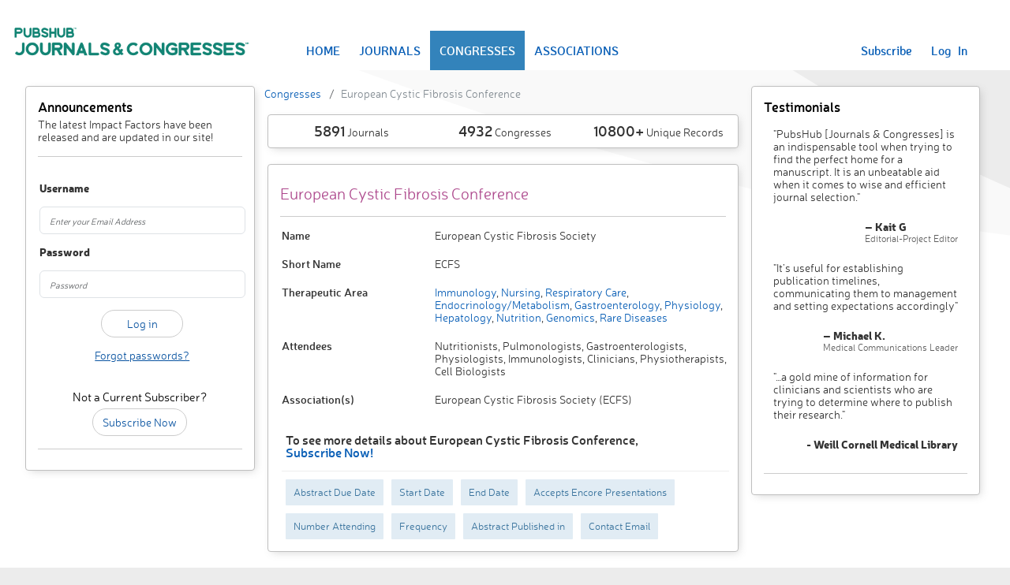

--- FILE ---
content_type: text/html; charset=utf-8
request_url: https://journalsandcongresses.pubshub.com/ph/congresses/129047/details-european-cystic-fibrosis-conference
body_size: 18209
content:
<!DOCTYPE html>
<html>
<head>
    <meta charset="utf-8" />
    <meta name="viewport" content="width=device-width, initial-scale=1.0">
    <title>European Cystic Fibrosis Conference - Congresses - Journals & Congresses</title>
    <script src="https://www.google.com/recaptcha/api.js" async defer></script>
    <link rel="stylesheet" href="https://cdn.jsdelivr.net/npm/bootstrap-icons@1.11.3/font/bootstrap-icons.min.css">
    <script src="https://cdnjs.cloudflare.com/ajax/libs/popper.js/2.9.2/umd/popper.min.js" integrity="sha512-2rNj2KJ+D8s1ceNasTIex6z4HWyOnEYLVC3FigGOmyQCZc2eBXKgOxQmo3oKLHyfcj53uz4QMsRCWNbLd32Q1g==" crossorigin="anonymous" referrerpolicy="no-referrer"></script>
    <link href="/Content/bootstrap.css" rel="stylesheet"/>
<link href="/Content/site.css" rel="stylesheet"/>
<link href="/Content/page.css" rel="stylesheet"/>
<link href="/Content/responsive.css" rel="stylesheet"/>

    <script src="/Scripts/jquery-3.7.1.js"></script>

    <script src="/Scripts/bootstrap.js"></script>
<script src="/Scripts/respond.js"></script>







    <script src="/Scripts/ProjectScripts/Login.js"></script>

    <script src="/Scripts/jquery.validate.js"></script>
<script src="/Scripts/jquery.validate.unobtrusive.js"></script>

        <meta charset="utf-8" />
        <meta name="description" content="PubsHub Journals and Congresses tracks various Congresses, including European Cystic Fibrosis Conference" />
        <meta name="keywords" content="Therapeutic Area,Category,Medical Focus,Medical Journal,Medical Congresses,Sponsoring Association,Submission Criteria,Database,Publication Planning,PubsHub" />
<link href="http://journalsandcongresses.pubshub.com/ph/congresses/129047/details-european-cystic-fibrosis-conference" rel="canonical" />        <!-- Global site tag (gtag.js) - Google Analytics -- public -->
        <script async src="https://www.googletagmanager.com/gtag/js?id=UA-13146889-5"></script>
        <script>
            window.dataLayer = window.dataLayer || [];
            function gtag() { dataLayer.push(arguments); }
            gtag('js', new Date());

            gtag('config', 'UA-13146889-5');
        </script>
        <!-- End Google Analytics -->



    <script type="text/javascript">
        var loginURL = '/ph/account/login';
        var adminLoginURL = '/ph/account/loginasadmin';
        var forgotPasswordURL = '/ph/account/passwordrecovery';
        var changePasswordUrl = '/ph/account/changepassword';
        var renewSubscriptionURL = '/ph/account/renewsubscription';
        var dashboardUrl = '/';
        var contactSupportURL = '/ph/misc/_contactsupport';
        var contactPricingSupportURL = '/ph/home/contactsupportforpricing';
    </script>
</head>
<body>
    <div class="bodyContainer">
        <div class="navbar navbar-expand-lg" style="padding: 0px; margin-bottom: 20px;">
            <div class="container-fluid bg-white">
                <div class="navbar-header">
                    <div class="header-image">
                        
                        <a href="/ph/home">
                            <img max-width="450px" title="PubsHub Journals & Congresses" alt="PubsHub Journals & Congresses" src="/images/JandClogo.png" />

                        </a>
                    </div>
                </div>

                <div class="navbar-collapse displayFlex justify-content-between" style="margin-right: 30px;">
                    <ul class="nav navbar-nav flex-row align-items-center navbar-custom-links" style="width: max-content;">

                            <li class="home"><a href="/ph/home">HOME</a></li>
                            <li class="journalspublic"><a href="/ph/journals">JOURNALS</a></li>
                            <li class="congressespublic"><a href="/ph/congresses">CONGRESSES</a></li>
                            <li class="associationspublic"><a href="/ph/associations">ASSOCIATIONS</a></li>
                    </ul>

                        <ul class="nav navbar-nav navbar-right flex-row navbar-custom-links">
                            <li>
                                <a href="/ph/home/plansandprices">Subscribe</a>
                            </li>
                            <li>
                                <a href="javascript:void(0);" id="aLogIn">Log &nbsp; In</a>
                            </li>

                        </ul>
                    
                </div>
            </div>
        </div>

            <div id="myModal" class="modal fade" role="dialog">
        <div class="modal-dialog" style="width: 400px; max-width:400px;">
            <div class="modal-content">
                <div class="modal-header flex-row-reverse justify-content-between">
                    <button type="button" class="close" data-bs-dismiss="modal" style="background-color: transparent; border: none; font-size: 18px; font-weight: 600;">&times;</button>
                    <h4 class="modal-title">Sign In</h4>
                </div>
                <div class="modal-body">
                    <div id="myModalContent"></div>
                </div>
            </div>

        </div>
    </div>


        <div class="body-content row justify-content-center">

<script src="/scripts/site.js"></script>
<script src="/scripts/search.js"></script>
<div class="row">
    <div id="leftpanel" class="col-md-3">
        <div class="panel panel-primary">
<h2> Announcements </h2>
<span style="color: rgb(51,51,51);">The latest Impact Factors have been released and are updated in our site!</span>
            <hr />
            <div id="LoginFormContainer">



<script type="text/javascript">
    var forgotPasswordURL = '/ph/account/passwordrecovery';
</script>
<div class="row">
    <div class="col-md-12">
        <div id="loginForm">
            <input name="__RequestVerificationToken" type="hidden" value="rKpjkue-voe_SV5eWYwOLPtV48dGEp5u8_TLmyyRhCeDOihphCS-B86dONiFuaq8L70jg4rGAvVscOsQm6h_O1W0yYXH7HCZ93Nsy0iUGyM1" />
<form action="/ph/account/login" class="form-horizontal" method="post" onsubmit="False" role="form"><div class="validation-summary-valid text-danger" data-valmsg-summary="true"><ul><li style="display:none"></li>
</ul></div><input data-val="true" data-val-required="The IsLoginPopUp field is required." id="IsLoginPopUp" name="IsLoginPopUp" type="hidden" value="False" /><input data-val="true" data-val-required="The IsLoginAsAdmin field is required." id="IsLoginAsAdmin" name="IsLoginAsAdmin" type="hidden" value="False" />                <div class="form-group">
                    <label class="col-md-2 control-label fw-bold" for="EmailId">Username</label>
                </div>
                <div class="form-group">
                    <div class="col-md-12">
                        <input class="form-control" data-val="true" data-val-required="Email Id is required" id="EmailId" name="EmailId" placeholder="Enter your Email Address" type="text" value="" />
                        <span class="field-validation-valid text-danger" data-valmsg-for="EmailId" data-valmsg-replace="true"></span>
                    </div>
                </div>
                <div class="form-group">
                    <label class="col-md-2 control-label fw-bold" for="Password">Password</label>
                </div>
                <div class="form-group">
                    <div class="col-md-12">
                        <input class="form-control" data-val="true" data-val-required="Password is required" id="Password" name="Password" placeholder="Password" type="password" />
                        <span class="field-validation-valid text-danger" data-valmsg-for="Password" data-valmsg-replace="true"></span>
                    </div>
                </div>
                <div class="form-group">
                    <div class="col-md-offset-0 col-md-12 text-center">
                            <input type="submit" value="Log in" id="LoginSubmit" onclick="return SubmitLoginForm($(this).parents('form'));" class="btn btn-default" style="border: 1px thin; width: 40%" />
                        
                    </div>
                </div>
                <div class="form-group">
                    <div class="col-md-12 text-center">
                        <a id=forgotPassword>
                            <span style="text-decoration: underline; color: #0A54a1;">Forgot passwords?</span>
                        </a>
                    </div>
                </div>
</form>        </div>
    </div>
</div>
            </div>
            <br />
            <div class="text-center">
                <h3>Not a Current Subscriber?</h3>
                <a class="btn btn-default" href="/ph/Home/PlansAndPrices">Subscribe Now</a>
            </div> <hr />

        </div>
    </div>
    <div class="col-md-6">
        

    <div class="row">
        <div class="breadcrumb"><li class='breadcrumb-item'><a href="/ph/congresses">Congresses</a></li> <li class='breadcrumb-item'><span> European Cystic Fibrosis Conference</span></li></div>
    </div>




        <div class="panel">
<div class="row">
    <div class="col-md-4 col-sm-4 col-xs-4 text-center">
        <span style="font-size: 18px; font-weight: 600;">5891</span> Journals
    </div>
    <div class="col-md-4 col-sm-4 col-xs-4 text-center">
        <span style="font-size: 18px; font-weight: 600;">4932</span> Congresses
    </div>
    <div class="col-md-4 col-sm-4 col-xs-4 text-center">
        <span style="font-size: 18px; font-weight: 600;">10800+</span> Unique Records
    </div>
</div>
        </div>
        <div class="panel">
            <h1 class="details-title">European Cystic Fibrosis Conference</h1>
            <hr />

                    <div class="row">
                        <div class="col-sm-4 col-xs-12"><span class="h3-bold">Name</span></div>
                        <div class="col-sm-8 col-xs-12">
                            <span>European Cystic Fibrosis Society</span>
                        </div>
                        <div class="clearfix"></div>
                    </div>
                    <div class="row">
                        <div class="col-sm-4 col-xs-12"><span class="h3-bold">Short Name</span></div>
                        <div class="col-sm-8 col-xs-12">
                            <span>ECFS</span>
                        </div>
                        <div class="clearfix"></div>
                    </div>
                    <div class="row">
                        <div class="col-sm-4 col-xs-12">
                            <span class="h3-bold"> Therapeutic Area</span>
                        </div>
                        <div class="col-sm-8 col-xs-12">
                            <span><a href="/ph/journals/46/immunology">Immunology</a>,<a href="/ph/journals/49/nursing"> Nursing</a>,<a href="/ph/journals/61/respiratory-care"> Respiratory Care</a>,<a href="/ph/journals/70/endocrinology-metabolism"> Endocrinology/Metabolism</a>,<a href="/ph/journals/73/gastroenterology"> Gastroenterology</a>,<a href="/ph/journals/77/physiology"> Physiology</a>,<a href="/ph/journals/109/hepatology"> Hepatology</a>,<a href="/ph/journals/112/nutrition"> Nutrition</a>,<a href="/ph/journals/157/genomics"> Genomics</a>,<a href="/ph/journals/10022/rare-diseases"> Rare Diseases</a></span>
                        </div>
                        <div class="clearfix"></div>
                    </div>
                    <div class="row">
                        <div class="col-sm-4 col-xs-12"><span class="h3-bold">Attendees</span></div>
                        <div class="col-sm-8 col-xs-12">
                            <span>Nutritionists, Pulmonologists, Gastroenterologists, Physiologists, Immunologists, Clinicians, Physiotherapists, Cell Biologists</span>
                        </div>
                        <div class="clearfix"></div>
                    </div>
                    <div class="row">
                        <div class="col-sm-4 col-xs-12"><span class="h3-bold">Association(s)</span></div>
                        <div class="col-sm-8 col-xs-12">
                            <span>European Cystic Fibrosis Society (ECFS)</span>
                        </div>
                        <div class="clearfix"></div>
                    </div>
            <div class="row">
                <div class="col-sm-12 col-xs-12">
                    <div class="details-hide-title">To see more details about European Cystic Fibrosis Conference, <span style="white-space: nowrap;"><a href="/ph/Home/PlansAndPrices">Subscribe Now!</a></span></div>
                            <span class="details-hide-label">Abstract Due Date</span>
                            <span class="details-hide-label">Start Date</span>
                            <span class="details-hide-label">End Date</span>
                            <span class="details-hide-label">Accepts Encore Presentations</span>
                            <span class="details-hide-label">Number Attending</span>
                            <span class="details-hide-label">Frequency</span>
                            <span class="details-hide-label">Abstract Published in</span>
                            <span class="details-hide-label">Contact Email</span>
                </div>
            </div>
        </div>
    </div>
    <div id="rightpanel" class="col-md-3">
        <div class="panel panel-primary">
<h2> Testimonials </h2>
<style>
    .testimonialsTable td { padding: 10px; }

    .testimonialsTable img { width: 40px; }
</style>
<table class="testimonialsTable">
    <tr>
        <td colspan="2">"PubsHub [Journals & Congresses] is an indispensable tool when trying to find the perfect home for a manuscript. It is an unbeatable aid when it comes to wise and efficient journal selection."</td>
    </tr>
    <tr>
        <td>&nbsp;</td>
        <td class="displayFlex justify-content-end">
            <div class="displayFlex flex-column">
                <div>
                    <b>– Kait G</b>
                </div>
                <span class="light-12">Editorial-Project Editor</span>
            </div>
        </td>
    </tr>

    <tr>
        <td colspan="2">
            "It’s useful for establishing publication timelines, communicating them to management and setting expectations accordingly"
        </td>
    </tr>
    <tr>
        <td> </td>
        <td class="displayFlex justify-content-end">
            <div class="displayFlex flex-column">
                <div>
                    <b>– Michael K.</b>
                </div>
                <span class="light-12">Medical Communications Leader</span>
            </div>
        </td>
    </tr>


    <tr>
        <td colspan="2">
            "…a gold mine of information for clinicians and scientists who are trying to determine where to publish their research."
        </td>
    </tr>
    <tr>
        <td> </td>
        <td class="displayFlex flex-column align-items-end">
            <div>
                <b>- Weill Cornell Medical Library</b>
            </div>

        </td>
    </tr>


</table>
            <hr />
        </div>
    </div>
</div>
        </div>
        <div class="siteFooter row">
            <div class="footerSeparator"></div>
            <div class="col-md-2 col-xs-1">
            </div>
            <div class="col-md-2 col-xs-2">
            </div>
            <div class="col-md-4 col-xs-4" style="text-align:center">
<a href="/ph/journals">Journals ● </a><a href="/ph/congresses">Congresses ● </a><a href="/ph/associations">Associations</a>                <br />
                <br />
                <a href="/ph/misc/privacypolicy">Privacy Policy</a> ●
                <a href="/ph/misc/termsofuse">Terms of Service</a> ●
                <a href="/ph/misc/glossary">Glossary</a> ●
                
                <a id="contactSupport" href="javascript:void(0);" title="Contact us">Contact Us</a>









                <div class="clearfix"></div>
                <div>
                    Copyright ©2026 &nbsp;ICON plc &#9679; All Rights Reserved &#9679; Version 13.0
                </div>
            </div>
            <div class="col-md-3 col-xs-3">
                <span style="float: left;">
                    <a href="http://www.pubshub.com" target="_blank">
                        <span>
                            <img style="max-width: 210px; width: 100%;" title="ICON" alt="ICON" src="/images/logo.png" />
                        </span>
                    </a>
                </span>
            </div>
            <div class="col-md-1 col-xs-1">
            </div>
        </div>
        
    </div>
    <script type="text/javascript">
    $(document).ready(function() {
        $('.congressespublic').addClass("selected-active");
        $('.congressdetails').addClass("selected-active");
    });

    </script>
        <div id="supportModal" class="modal fade" role="dialog">
        <div class="modal-dialog" style="width: 60%; max-width:60%;">
            <div class="modal-content">
                <div class="modal-header flex-row-reverse justify-content-between" style="background:#008579">
                    <button type="button" class="close" data-bs-dismiss="modal" style="background-color: transparent; border: none; font-size: 18px; font-weight: 600; color: #066b61;">&times;</button>
                    <h4 class="modal-title" style="color:white">Contact Us</h4>
                </div>
                <div class="modal-body">
                    <div id="supportContent"></div>
                </div>
            </div>

        </div>
    </div>

    <script>
        [...document.querySelectorAll('[data-bs-toggle="popover"]')].map(popoverTriggerEl => new bootstrap.Popover(popoverTriggerEl, { sanitize: false }));
    </script>
</body>


</html>

--- FILE ---
content_type: text/css
request_url: https://journalsandcongresses.pubshub.com/Content/site.css
body_size: 12089
content:
@font-face {
    font-family: "Neris";
    font-weight: 800;
    src: url('Neris-Black-webfont.eot?1441033142');
    src: url('Neris-Black-webfont.eot?&1441033142#iefix') format('embedded-opentype'), url('Neris-Black-webfont.woff?1441033142') format('woff'), url('Neris-Black-webfont.ttf?1441033142') format('truetype'), url('Neris-Black-webfont.svg?1441033142') format('svg');
}

@font-face {
    font-family: "Neris";
    font-weight: 600;
    src: url('Neris-SemiBold-webfont.eot?1441033142');
    src: url('Neris-SemiBold-webfont.eot?&1441033142#iefix') format('embedded-opentype'), url('Neris-SemiBold-webfont.woff?1441033142') format('woff'), url('Neris-SemiBold-webfont.ttf?1441033142') format('truetype'), url('Neris-SemiBold-webfont.svg?1441033142') format('svg');
}

@font-face {
    font-family: "Neris";
    font-weight: 400;
    src: url('Neris-Light-webfont.eot?1441033142');
    src: url('Neris-Light-webfont.eot?&1441033142#iefix') format('embedded-opentype'), url('Neris-Light-webfont.woff?1441033142') format('woff'), url('Neris-Light-webfont.ttf?1441033142') format('truetype'), url('Neris-Light-webfont.svg?1441033142') format('svg');
}


html, body {
    height: 100%;
    margin: 0;
    padding: 0;
}


body {
    background-color: #ECECEC;
    background-image: url("../images/background.png");
    background-repeat: repeat-x;
    background-repeat: repeat-y;
    font-family: Neris, Helvetic, sans-serif;
    font-size: 14px;
    font-weight: 400;
    line-height: 1.2 !important;
    color: #333 !important;
    overflow: scroll !important;
    padding: 0 !important;
}

/* Needed line for Boostrap 5 popovers to work coming from v3*/
.popover {
    display: block !important;
}

#searchFilters {
    position:relative;
}


h1, h2, h3, h4, h5, h6 {
    color: #000000;
    margin: 5px 0px;
}

h5, h6 { margin: 0px; }

/*Neris Black-15px*/

h1 {
    font-size: 15px;
    font-weight: 800;
    /*text-transform: uppercase;*/
}

/*Neris Semi-bold-17px*/

h2 {
    font-size: 17px;
    font-weight: 600;
}

/*Neris Light-15px*/

h3 {
    font-size: 15px;
    font-weight: 400;
}

/*Neris Light-14px*/

h4 {
    font-size: 14px;
    font-weight: 400;
}

/*Neris Light-13px*/

h5 {
    font-size: 13px;
    font-weight: 400;
}

.h3-bold {
    font-size: 14px;
    font-weight: 600;
}

/*Neris Light-14px*/

p {
    font-size: 14px;
    font-weight: 400;
}

a {
    color: #0a5fb6;
    cursor: pointer;
    text-decoration: none;
}

a:hover { text-decoration: none; }

.body-content {
    padding-left: 15px;
    padding-right: 15px;
}

.body-content > .row {
    width: 98dvw;
}

/* Override the default bootstrap behavior where horizontal description lists 
   will truncate terms that are too long to fit in the left column 
*/

.dl-horizontal dt { white-space: normal; }

/* Set width on the form input elements since they're 100% wide by default */

input,
select,
button { max-width: 280px; }
textarea {width:100%;}

.bodyContainer {
    float: left;
    min-height: 100%;
    position: relative;
    width: 100%;
}

.container {
    background-color: white;
    float: left;
    min-height: 100%;
    position: relative;
    position: relative;
    width: 100%;
}

.body-content {
    background-color: transparent;
    float: left;
    min-height: 100%;
    padding-bottom: 200px;
    position: relative;
    position: relative;
    width: 100%;
}

.logo a {
    color: #8B008B;
    font-family: Arial;
    font-size: 30px;
}

.logo a:hover { text-decoration: none; }

.navbar-nav {
    font-size: 15px;
    font-weight: 600;
    margin: 39px 0px 0px 50px;
}

.navbar-nav li a:hover {
    background-color: #fff;
    color: #fff !important;
    background: #3383bb;
}

.navbar-nav li:hover {
    background-color: white;
    color: #fff !important;
    background: #3383bb;
}

/* Navbar styles for Bootstrap 5*/
.navbar-custom-links > li > a {
    display: flex;
    padding: 12px;
    height: 50px;
    align-items: center;
}

/* Search filter styles for Bootstrap 5*/
#accordion > div > .panel > .form-group {
    display: flex;
    height: 34px;
}

#accordion > div > .panel > .collapse > .panel-body {
    display:flex;
    flex-direction: column;
}

.siteFooter {
    background-color: #ECECEC;
    bottom: 0px;
    font-size: 13px;
    padding: 15px 15px 60px 15px;
    position: absolute;
    width: 100%;
}

.footerSeparator {
    background-image: url('../images/footerSeparator.png');
    background-position: top;
    height: 3px;
    margin: 15px 0px 15px 0px;
}

.siteFooterMenu {
    float: left;
    padding: 0px;
}

.siteFooterMenu li {
    /*float: left;*/
    list-style-type: none;
    margin: 0px;
    padding: 0px 10px 0px 0px;
}

.siteFooterMenu a { color: #8B008B; }

.panel {
    -moz-box-shadow: 3px 3px 11px -3px rgba(107, 107, 107, 0.31);
    -webkit-box-shadow: 3px 3px 11px -3px rgba(107, 107, 107, 0.31);
    border: 1px solid #BFBFBF;
    border-radius: 4px;
    box-shadow: 3px 3px 11px -3px rgba(107, 107, 107, 0.31);
    padding: 10px 15px;
    margin-bottom: 20px;
    background-color: white;
}

.panel-heading { padding: 0px; }

.panel-body {
    border-top: 0 !important;
    padding: 10px 0px;
}

.panel-body ul { padding: 0px; }

.panel-body ul li { list-style-type: none; }


.themeColor { color: #0A54a1 !important; }

.themeBorder { border: 1px solid #0A54a1 !important; }

.bi { padding-right: 5px; }


.col-xs-1, .col-sm-1, .col-md-1, .col-lg-1, .col-xs-2, .col-sm-2, .col-md-2, .col-lg-2, .col-xs-3, .col-sm-3, .col-md-3, .col-lg-3, .col-xs-4, .col-sm-4, .col-md-4, .col-lg-4, .col-xs-5, .col-sm-5, .col-md-5, .col-lg-5, .col-xs-6, .col-sm-6, .col-md-6, .col-lg-6, .col-xs-7, .col-sm-7, .col-md-7, .col-lg-7, .col-xs-8, .col-sm-8, .col-md-8, .col-lg-8, .col-xs-9, .col-sm-9, .col-md-9, .col-lg-9, .col-xs-10, .col-sm-10, .col-md-10, .col-lg-10, .col-xs-11, .col-sm-11, .col-md-11, .col-lg-11, .col-xs-12, .col-sm-12, .col-md-12, .col-lg-12 {
    padding-left: 8px;
    padding-right: 8px;
}

.row {
    margin-left: -6px;
}

.form-group {
    margin-bottom: 15px;
}

.form-horizontal .form-group {
    margin-left: -8px;
    margin-right: -8px;
}

.selected-active a { color: #fff !important; background:#3383bb;width: 100%;display: block; }

.selected-active { color: #fff !important; }

.selected-active-section {
    background-color: white;
    border-left: 1px solid #ddd;
    border-right: 1px solid #ddd;
    border-top: 1px solid #ddd;
    /*border: 3px solid #ddd;*/
    border-top-left-radius: 5px;
    border-top-right-radius: 5px;
    margin-bottom: -1px;
    padding-bottom: 5px;
}

.selected-active-section a,.selected-active-section { color: #db3d62  !important;}

.semi-bold-15 {
    font-size: 15px;
    font-weight: 600;
}

.light-15 { font-size: 15px; }

.light-14 {
    color: #5f5f5f;
    font-size: 14px;
}

.light-13 {
    color: #5f5f5f;
    font-size: 13px;
}

.light-12 {
    color: #5f5f5f;
    font-size: 12px;
}

.magenta-22 {
    color: #8B008B;
    font-size: 22px;
}


/*Custom Media queries Start*/

/*Small devices*/

@media screen and (max-width: 993px) {
    .body-content { padding-bottom: 200px; }

    .contextMenu {
        background-color: white;
        float: left;
        height: 300px;
        left: 0%;
        padding: 0px;
        position: relative;
        top: 0px;
        width: 100%;
        z-index: 0;
    }

    .hideBorderPartially { display: none; }

    .logo a { font-size: 15px; }

    .siteFooter { padding-bottom: 5px; }
}

/*Extra Small*/

@media screen and (max-width: 600px) {
    .body-content { padding-bottom: 250px; }

    .siteFooter { padding-bottom: 5px; }
}

/*Custom Media queries End*/

.btn{
    font-size: 14px;
}

.btn-default {
    border-radius: 20px;
    color: #0A54a1;
    border: var(--bs-btn-border-width) solid #ccc;
}

.btn-default:hover {
    color: #333 !important;
    background-color: #e6e6e6;
    border: 1px solid #adadad;
}

.glyphicon { color: #0A54a1; }


.table-condensed th {
    color: gray;
    font-weight: normal;
}

.horizontalMenu li { float: left; }

.pagination a { margin: 3px; }

.sortable th { cursor: pointer; }

@media print {
    @page {
        size: landscape;
    }
}


.table-condensed th { padding: 15px !important; }

.table-condensed td { padding: 15px !important; }

.successMessage { color: green; }

.modal-header { background-color: #eee; }

.modal-header > button.close:hover {
    color: black !important;
    opacity: 0.5;
}


.alert-dismissable .close, .alert-dismissible .close {
    right: -28px;
    top: -12px;
}
 /* Styles for bootstrap 5*/
.nav-pills .nav-link {
    margin-left: 5px;
    height: 40px;
}
/* Styles for bootstrap 5*/
.nav-pills  .active {
    border-bottom-left-radius: 0px;
    border-bottom-right-radius: 0px;
}
/* Styles for bootstrap 5*/
.nav-pills > li > a:focus, .nav-pills > li > a:hover {
    text-decoration: none;
    background-color: #eee;
}
/* Styles for bootstrap 5*/
.nav-pills > li > a.active, .nav-pills > li > a.active:hover, .nav-pills > li > a.active:focus {
    color: #db3d62 !important;
    background-color: #FFFFFF;
    font-weight: bold;
    --bs-nav-pills-link-active-color: #db3d62;
    --bs-nav-pills-link-active-bg: #FFFFFF;
}
/* Styles for bootstrap 5*/
.nav-pills > .nav-item >.active {
    background-color: white;
    border-left: 1px solid #ddd;
    border-right: 1px solid #ddd;
    border-top: 1px solid #ddd;
    /* border: 3px solid #ddd; */
    border-top-left-radius: 5px;
    border-top-right-radius: 5px;
    margin-bottom: -6px;
    padding-bottom: 5px;
    height: 46px;
}

.nav-pills > .nav-item > .active > .badge {
    color: #337ab7;
    background-color: #fff;
}

.tab-content>.active {
    border: 1px solid #ddd;
    padding: 5px;
}

.control-label-left {
    padding-top: 7px;
    margin-bottom: 0;
    text-align: left;
}

.badge {
    background-color: green;
    border-radius: 99px;
}

.ui-autocomplete > .ui-menu-item {
    color: gray;
    font-family: Neris, Helvetic, sans-serif;
    font-size: 13px;
}

/* Styles for new Bootstrap v5 form-select class to get lighter gray color*/
.form-select {
    color: #555;
    font-size: 14px;
}

.form-control {
    color: #555;
    font-size: 14px;
}

.form-control>input[type="radio"], input[type="checkbox"] {
    width: auto;
}

dd,dt {
    padding: 5px;
}

.rc-anchor-requiredalert {
    color: #a94442;
display:none;
margin-top: -15px;
}


img {
  border: 0 none;
  display: inline-block;
  height: auto;
  max-width: 100%;
  vertical-align: middle;
}

.header-image 
{
  width:98%;
  float: left;
}

.navbar-header
{
  width: 25%;
  float: left;
}

.PriceBox {
    margin: 20px auto auto auto;
    width: 900px;
    padding: 10px;
}

.ContactBox {
    margin: 20px auto auto auto;
    width: 1000px;
    padding: 10px;
}

.PriceHeading {
    font-family: Neris, Helvetic, sans-serif;
    font-size: 24px;
    font-weight: 800;
    color: #004750;
    margin: 25px 0 5px 0
}

.PriceCounts {
    font-family: Neris, Helvetic, sans-serif;
    font-size: 30px;
    font-weight: 700;
}

.PriceBullets {
    font-family: Neris, Helvetic, sans-serif;
    font-size: 18px;
    color: #6a696d;
    margin-left:30px
}

.PriceEmailHeading {
    font-family: Neris, Helvetic, sans-serif;
    font-size: 20px;
    font-weight: 600;
    color: #632b86;
}

.PriceEmailHeadingError {
    font-family: Neris, Helvetic, sans-serif;
    font-size: 20px;
    font-weight: 600;
    color: #FF0000;
}

.tighttable, .tighttable th, .tighttable td{
    padding:0px;
    margin:0px;
}


